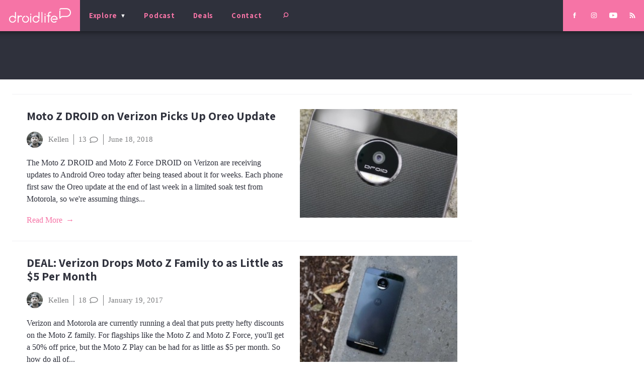

--- FILE ---
content_type: text/html; charset=utf-8
request_url: https://www.google.com/recaptcha/api2/aframe
body_size: 248
content:
<!DOCTYPE HTML><html><head><meta http-equiv="content-type" content="text/html; charset=UTF-8"></head><body><script nonce="6g_-c50y60G1_3n1zQuxIg">/** Anti-fraud and anti-abuse applications only. See google.com/recaptcha */ try{var clients={'sodar':'https://pagead2.googlesyndication.com/pagead/sodar?'};window.addEventListener("message",function(a){try{if(a.source===window.parent){var b=JSON.parse(a.data);var c=clients[b['id']];if(c){var d=document.createElement('img');d.src=c+b['params']+'&rc='+(localStorage.getItem("rc::a")?sessionStorage.getItem("rc::b"):"");window.document.body.appendChild(d);sessionStorage.setItem("rc::e",parseInt(sessionStorage.getItem("rc::e")||0)+1);localStorage.setItem("rc::h",'1769354602870');}}}catch(b){}});window.parent.postMessage("_grecaptcha_ready", "*");}catch(b){}</script></body></html>